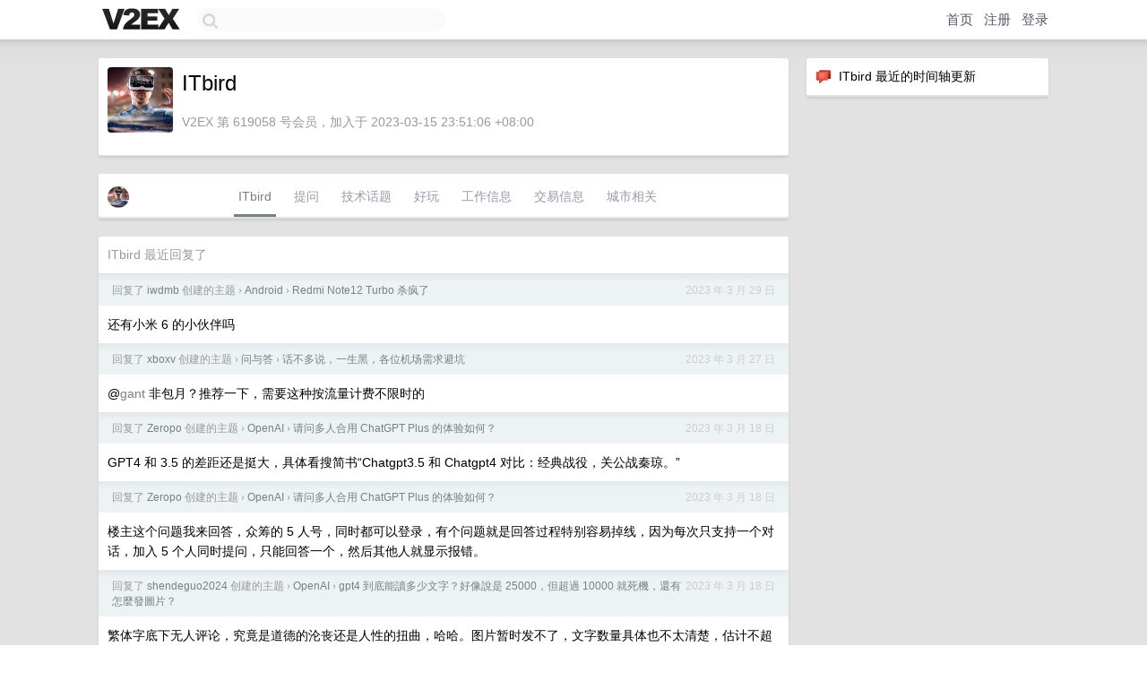

--- FILE ---
content_type: text/html; charset=UTF-8
request_url: https://origin.v2ex.com/member/itbird
body_size: 6152
content:
<!DOCTYPE html>
<html lang="zh-CN">
<head>
    <meta name="Content-Type" content="text/html;charset=utf-8">
    <meta name="Referrer" content="unsafe-url">
    <meta content="True" name="HandheldFriendly">
    
    <meta name="theme-color" content="#ffffff">
    
    
    <meta name="apple-mobile-web-app-capable" content="yes" />
<meta name="mobile-web-app-capable" content="yes" />
<meta name="detectify-verification" content="d0264f228155c7a1f72c3d91c17ce8fb" />
<meta name="p:domain_verify" content="b87e3b55b409494aab88c1610b05a5f0"/>
<meta name="alexaVerifyID" content="OFc8dmwZo7ttU4UCnDh1rKDtLlY" />
<meta name="baidu-site-verification" content="D00WizvYyr" />
<meta name="msvalidate.01" content="D9B08FEA08E3DA402BF07ABAB61D77DE" />
<meta property="wb:webmaster" content="f2f4cb229bda06a4" />
<meta name="google-site-verification" content="LM_cJR94XJIqcYJeOCscGVMWdaRUvmyz6cVOqkFplaU" />
<meta name="wwads-cn-verify" content="c8ffe9a587b126f152ed3d89a146b445" />
<script type="text/javascript" src="https://cdn.wwads.cn/js/makemoney.js" async></script>
<script async src="https://pagead2.googlesyndication.com/pagead/js/adsbygoogle.js?client=ca-pub-5060390720525238"
     crossorigin="anonymous"></script>
    
    <title>V2EX › ITbird</title>
    <link rel="dns-prefetch" href="https://static.v2ex.com/" />
<link rel="dns-prefetch" href="https://cdn.v2ex.com/" />
<link rel="dns-prefetch" href="https://i.v2ex.co/" />
<link rel="dns-prefetch" href="https://www.google-analytics.com/" />    
    <style>
        body {
            min-width: 820px;
            font-family: "Helvetica Neue", "Luxi Sans", "Segoe UI", "Hiragino Sans GB", "Microsoft Yahei", sans-serif, "Apple Logo";
        }
    </style>
    <link rel="stylesheet" type="text/css" media="screen" href="/assets/c5cbeb747d47558e3043308a6db51d2046fbbcae-combo.css?t=1768895400">
    
    <script>
        const SITE_NIGHT = 0;
    </script>
    <link rel="stylesheet" href="/static/css/vendor/tomorrow.css?v=3c006808236080a5d98ba4e64b8f323f" type="text/css">
    
    <link rel="icon" sizes="192x192" href="/static/icon-192.png">
    <link rel="apple-touch-icon" sizes="180x180" href="/static/apple-touch-icon-180.png?v=91e795b8b5d9e2cbf2d886c3d4b7d63c">
    
    <link rel="shortcut icon" href="https://cdn.v2ex.com/avatar/d2e7/bff1/619058_large.png?m=1679083049" type="image/png">
    
    
    <link rel="manifest" href="/manifest.webmanifest">
    <script>
        const LANG = 'zhcn';
        const FEATURES = ['search', 'favorite-nodes-sort'];
    </script>
    <script src="/assets/e018fd2b900d7499242ac6e8286c94e0e0cc8e0d-combo.js?t=1768895400" defer></script>
    <meta name="description" content="ITbird&#39;s profile on V2EX">
    
    <link rel="alternate" type="application/atom+xml" href="/feed/member/itbird.xml">
    
    
    <link rel="canonical" href="https://www.v2ex.com/member/ITbird">
    
    

<script>
	document.addEventListener("DOMContentLoaded", function(event) {
		protectTraffic();

        tippy('[title]', {
        placement: 'bottom',
        arrow: true,
        arrowTransform: 'translateY(-2px)'
        });

        

        const topicLinks = document.getElementsByClassName('topic-link');
const moreLinks = document.getElementsByClassName('count_livid');
const orangeLinks = document.getElementsByClassName('count_orange');
// merge non-duplicate arrays
const links = Array.from(new Set([...topicLinks, ...moreLinks, ...orangeLinks]));
for (link in links) {
    let aLink = links[link];
    if (aLink === undefined) {
        continue;
    }
    if (!aLink.hasAttribute || !aLink.hasAttribute('href')) {
        continue;
    }
    let href = aLink.getAttribute('href');
    if (href && href.startsWith('/t/')) {
        // href is something like "/t/1234#reply567"
        const topicID = href.split('/')[2].split('#')[0];
        const key = "tp" + topicID;
        const value = lscache.get(key);
        if (value) {
            const anchor = href.split('#')[1];
            const newHref = "/t/" + topicID + "?p=" + value + "#" + anchor;
            aLink.setAttribute('href', newHref);
            console.log("Set p for topic " + topicID + " to " + value + ": " + newHref);
        }
    }
}
	});
</script>
<script type="text/javascript">
function format(tpl) {
    var index = 1, items = arguments;
    return (tpl || '').replace(/{(\w*)}/g, function(match, p1) {
        return items[index++] || p1 || match;
    });
}
function loadCSS(url, callback) {
    return $('<link type="text/css" rel="stylesheet"/>')
        .attr({ href: url })
        .on('load', callback)
        .appendTo(document.head);
}
function lazyGist(element) {
    var $btn = $(element);
    var $self = $(element).parent();
    var $link = $self.find('a');
    $btn.prop('disabled', 'disabled').text('Loading...');
    $.getJSON(format('{}.json?callback=?', $link.prop('href').replace($link.prop('hash'), '')))
        .done(function(data) {
            loadCSS(data.stylesheet, function() {
                $self.replaceWith(data.div);
                $('.gist .gist-file .gist-meta a').filter(function() { return this.href === $link.prop('href'); }).parents('.gist-file').siblings().remove();
            });
        })
        .fail(function() { $self.replaceWith($('<a>').attr('href', url).text(url)); });
}
</script>

    
</head>
<body>
    


    
    <div id="Top">
        <div class="content">
            <div class="site-nav">
                <a href="/" name="top" title="way to explore"><div id="Logo"></div></a>
                <div id="search-container">
                    <input id="search" type="text" maxlength="128" autocomplete="off" tabindex="1">
                    <div id="search-result" class="box"></div>
                </div>
                <div class="tools" >
                
                    <a href="/" class="top">首页</a>
                    <a href="/signup" class="top">注册</a>
                    <a href="/signin" class="top">登录</a>
                
                </div>
            </div>
        </div>
    </div>
    
    <div id="Wrapper">
        <div class="content">
            
            <div id="Leftbar"></div>
            <div id="Rightbar">
                <div class="sep20"></div>
                






<div class="box">
    <div class="cell"><img src="/static/img/neue_comment.png" width="18" align="absmiddle" /> &nbsp;ITbird 最近的时间轴更新</div>
    <div id="statuses">
        
    </div>
</div>
<div class="sep20"></div>






            </div>
            <div id="Main">
                <div class="sep20"></div>
                
<div class="box">
    <div class="cell">
    <table cellpadding="0" cellspacing="0" border="0" width="100%">
        <tr>
            <td width="73" valign="top" align="center"><img src="https://cdn.v2ex.com/avatar/d2e7/bff1/619058_xlarge.png?m=1679083049" class="avatar" border="0" align="default" width="73" style="width: 73px; max-height: 73px;" alt="ITbird" data-uid="619058" /><div class="sep10"></div></td>
            <td width="10"></td>
            <td width="auto" valign="top" align="left">
                <div class="fr">
                
                
                </div>
                <h1 style="margin-bottom: 5px;">ITbird</h1>
                
                
                
                <div class="sep10"></div>
                <span class="gray">V2EX 第 619058 号会员，加入于 2023-03-15 23:51:06 +08:00
                
                
                </span>
                
            </td>
        </tr>
    </table>
    <div class="sep5"></div>
</div>
    
    
    
    
    
    
</div>
<div class="sep20"></div>
<div class="box">
    <div class="cell_tabs flex-one-row">
        <div>
        <img src="https://cdn.v2ex.com/avatar/d2e7/bff1/619058_normal.png?m=1679083049" width="24" style="border-radius: 24px; margin-top: -2px;" border="0" />
        </div>
        <div style="flex: 1;"><a href="/member/itbird" class="cell_tab_current">ITbird</a><a href="/member/itbird/qna" class="cell_tab">提问</a><a href="/member/itbird/tech" class="cell_tab">技术话题</a><a href="/member/itbird/play" class="cell_tab">好玩</a><a href="/member/itbird/jobs" class="cell_tab">工作信息</a><a href="/member/itbird/deals" class="cell_tab">交易信息</a><a href="/member/itbird/city" class="cell_tab">城市相关</a></div>
    </div>
    
    
    
    
</div>
<div class="sep20"></div>
<div class="box">
    <div class="cell"><span class="gray">ITbird 最近回复了</span></div>
    
    
    <div class="dock_area">
        <table cellpadding="0" cellspacing="0" border="0" width="100%">
            <tr>
                <td style="padding: 10px 15px 8px 15px; font-size: 12px; text-align: left;"><div class="fr"><span class="fade" title="2023-03-29 02:42:40 +08:00">2023 年 3 月 29 日</span> </div><span class="gray">回复了 <a href="/member/iwdmb">iwdmb</a> 创建的主题 <span class="chevron">›</span> <a href="/go/android">Android</a> <span class="chevron">›</span> <a href="/t/927951#reply220">Redmi Note12 Turbo 杀疯了</a></span></td>
            </tr>
        </table>
    </div>
    <div class="inner">
        <div class="reply_content">还有小米 6 的小伙伴吗</div>
    </div>
    
    
    
    <div class="dock_area">
        <table cellpadding="0" cellspacing="0" border="0" width="100%">
            <tr>
                <td style="padding: 10px 15px 8px 15px; font-size: 12px; text-align: left;"><div class="fr"><span class="fade" title="2023-03-27 20:04:03 +08:00">2023 年 3 月 27 日</span> </div><span class="gray">回复了 <a href="/member/xboxv">xboxv</a> 创建的主题 <span class="chevron">›</span> <a href="/go/qna">问与答</a> <span class="chevron">›</span> <a href="/t/927618#reply149">话不多说，一生黑，各位机场需求避坑</a></span></td>
            </tr>
        </table>
    </div>
    <div class="inner">
        <div class="reply_content">@<a href="/member/gant">gant</a> 非包月？推荐一下，需要这种按流量计费不限时的</div>
    </div>
    
    
    
    <div class="dock_area">
        <table cellpadding="0" cellspacing="0" border="0" width="100%">
            <tr>
                <td style="padding: 10px 15px 8px 15px; font-size: 12px; text-align: left;"><div class="fr"><span class="fade" title="2023-03-18 04:15:20 +08:00">2023 年 3 月 18 日</span> </div><span class="gray">回复了 <a href="/member/Zeropo">Zeropo</a> 创建的主题 <span class="chevron">›</span> <a href="/go/openai">OpenAI</a> <span class="chevron">›</span> <a href="/t/924964#reply15">请问多人合用 ChatGPT Plus 的体验如何？</a></span></td>
            </tr>
        </table>
    </div>
    <div class="inner">
        <div class="reply_content">GPT4 和 3.5 的差距还是挺大，具体看搜简书“Chatgpt3.5 和 Chatgpt4 对比：经典战役，关公战秦琼。”</div>
    </div>
    
    
    
    <div class="dock_area">
        <table cellpadding="0" cellspacing="0" border="0" width="100%">
            <tr>
                <td style="padding: 10px 15px 8px 15px; font-size: 12px; text-align: left;"><div class="fr"><span class="fade" title="2023-03-18 04:08:59 +08:00">2023 年 3 月 18 日</span> </div><span class="gray">回复了 <a href="/member/Zeropo">Zeropo</a> 创建的主题 <span class="chevron">›</span> <a href="/go/openai">OpenAI</a> <span class="chevron">›</span> <a href="/t/924964#reply15">请问多人合用 ChatGPT Plus 的体验如何？</a></span></td>
            </tr>
        </table>
    </div>
    <div class="inner">
        <div class="reply_content">楼主这个问题我来回答，众筹的 5 人号，同时都可以登录，有个问题就是回答过程特别容易掉线，因为每次只支持一个对话，加入 5 个人同时提问，只能回答一个，然后其他人就显示报错。</div>
    </div>
    
    
    
    <div class="dock_area">
        <table cellpadding="0" cellspacing="0" border="0" width="100%">
            <tr>
                <td style="padding: 10px 15px 8px 15px; font-size: 12px; text-align: left;"><div class="fr"><span class="fade" title="2023-03-18 03:50:15 +08:00">2023 年 3 月 18 日</span> </div><span class="gray">回复了 <a href="/member/shendeguo2024">shendeguo2024</a> 创建的主题 <span class="chevron">›</span> <a href="/go/openai">OpenAI</a> <span class="chevron">›</span> <a href="/t/924205#reply2">gpt4 到底能讀多少文字？好像說是 25000，但超過 10000 就死機，還有怎麼發圖片？</a></span></td>
            </tr>
        </table>
    </div>
    <div class="inner">
        <div class="reply_content">繁体字底下无人评论，究竟是道德的沦丧还是人性的扭曲，哈哈。图片暂时发不了，文字数量具体也不太清楚，估计不超过 10000 ，不然算力很吃紧</div>
    </div>
    
    
    
    <div class="dock_area">
        <table cellpadding="0" cellspacing="0" border="0" width="100%">
            <tr>
                <td style="padding: 10px 15px 8px 15px; font-size: 12px; text-align: left;"><div class="fr"><span class="fade" title="2023-03-18 03:47:42 +08:00">2023 年 3 月 18 日</span> </div><span class="gray">回复了 <a href="/member/k8ser">k8ser</a> 创建的主题 <span class="chevron">›</span> <a href="/go/openai">OpenAI</a> <span class="chevron">›</span> <a href="/t/924312#reply14">为什么感觉 chatgpt 这波人工智能浪潮是一夜之间到来的？</a></span></td>
            </tr>
        </table>
    </div>
    <div class="inner">
        <div class="reply_content">@<a href="/member/GP1">GP1</a> 燧人氏钻木取火，人类进入了结束了“茹毛饮血”的原始生活；后稷发明农耕，人类社会进入新石器时代；再到后来冶金技术的发展，青铜器时代，铁器时代；工业革命带来了蒸汽机时代；计算机及网络的发展，人类进入互联网时代等等。AI 技术发展又将带来新的产业革命和社会变革。试想一下，以后新闻稿都是实时发布全球妙传；知识获取多了一名实时在线的知识渊博的助理；工作新增了一个经验丰富助手；绘画插图也都由 AI 生成...确实是进一步加速了社会的进步，快节奏话的生活可能更快。（若干年后再看当时的评论）</div>
    </div>
    
    
    
    <div class="dock_area">
        <table cellpadding="0" cellspacing="0" border="0" width="100%">
            <tr>
                <td style="padding: 10px 15px 8px 15px; font-size: 12px; text-align: left;"><div class="fr"><span class="fade" title="2023-03-18 03:27:38 +08:00">2023 年 3 月 18 日</span> </div><span class="gray">回复了 <a href="/member/misslita">misslita</a> 创建的主题 <span class="chevron">›</span> <a href="/go/openai">OpenAI</a> <span class="chevron">›</span> <a href="/t/924928#reply4">chatgpt 才推出几个月，怎么全世界都在讨论会不会被取代</a></span></td>
            </tr>
        </table>
    </div>
    <div class="inner">
        <div class="reply_content">说明这确实是划时代的进步了，没办法效率已经已经是各行各业的常态</div>
    </div>
    
    
    
    
    
    <div class="dock_area">
        <table cellpadding="0" cellspacing="0" border="0" width="100%">
            <tr>
                <td style="padding: 10px 15px 8px 15px; font-size: 12px; text-align: left;"><div class="fr"><span class="fade" title="2023-03-18 02:57:56 +08:00">2023 年 3 月 18 日</span> </div><span class="gray">回复了 <a href="/member/wsglj">wsglj</a> 创建的主题 <span class="chevron">›</span> <a href="/go/openai">OpenAI</a> <span class="chevron">›</span> <a href="/t/924969#reply4">4.0 是要比 3.5 明显提升的</a></span></td>
            </tr>
        </table>
    </div>
    <div class="inner">
        <div class="reply_content">关公战秦琼，3.5 编的故事离谱，4 讲的完全是事实</div>
    </div>
    
    
    
    <div class="dock_area">
        <table cellpadding="0" cellspacing="0" border="0" width="100%">
            <tr>
                <td style="padding: 10px 15px 8px 15px; font-size: 12px; text-align: left;"><div class="fr"><span class="fade" title="2023-03-18 02:52:05 +08:00">2023 年 3 月 18 日</span> </div><span class="gray">回复了 <a href="/member/liuqiongyu889">liuqiongyu889</a> 创建的主题 <span class="chevron">›</span> <a href="/go/programmer">程序员</a> <span class="chevron">›</span> <a href="/t/924932#reply16">花几天写了个 OpenAI 的模型调试工具，欢迎体验～</a></span></td>
            </tr>
        </table>
    </div>
    <div class="cell">
        <div class="reply_content">OpenAI 的一个都不能用</div>
    </div>
    
    
    
    <div class="inner"><span class="chevron">»</span> <a href="/member/ITbird/replies">ITbird 创建的更多回复</a></div>
    
</div>

            </div>
            
            
        </div>
        <div class="c"></div>
        <div class="sep20"></div>
    </div>
    <div id="Bottom">
        <div class="content">
            <div class="inner">
                <div class="sep10"></div>
                    <div class="fr">
                        <a href="https://www.digitalocean.com/?refcode=1b51f1a7651d" target="_blank"><div id="DigitalOcean"></div></a>
                    </div>
                    <strong><a href="/about" class="dark" target="_self">关于</a> &nbsp; <span class="snow">·</span> &nbsp; <a href="/help" class="dark" target="_self">帮助文档</a> &nbsp; <span class="snow">·</span> &nbsp; <a href="/pro/about" class="dark" target="_self">自助推广系统</a> &nbsp; <span class="snow">·</span> &nbsp; <a href="https://blog.v2ex.com/" class="dark" target="_blank">博客</a> &nbsp; <span class="snow">·</span> &nbsp; <a href="/help/api" class="dark" target="_self">API</a> &nbsp; <span class="snow">·</span> &nbsp; <a href="/faq" class="dark" target="_self">FAQ</a> &nbsp; <span class="snow">·</span> &nbsp; <a href="/solana" class="dark" target="_self">Solana</a> &nbsp; <span class="snow">·</span> &nbsp; 5384 人在线</strong> &nbsp; <span class="fade">最高记录 6679</span> &nbsp; <span class="snow">·</span> &nbsp; <a href="/select/language" class="f11"><img src="/static/img/language.png?v=6a5cfa731dc71a3769f6daace6784739" width="16" align="absmiddle" id="ico-select-language" /> &nbsp; Select Language</a>
                    <div class="sep20"></div>
                    创意工作者们的社区
                    <div class="sep5"></div>
                    World is powered by solitude
                    <div class="sep20"></div>
                    <span class="small fade">VERSION: 3.9.8.5 · 14ms · <a href="/worldclock#utc">UTC 07:51</a> · <a href="/worldclock#pvg">PVG 15:51</a> · <a href="/worldclock#lax">LAX 23:51</a> · <a href="/worldclock#jfk">JFK 02:51</a><br />♥ Do have faith in what you're doing.</span>
                <div class="sep10"></div>
            </div>
        </div>
    </div>

    

    

    
    <script src="/b/i/oOkWg0z5IrUa84RKbT3uH59jwqMamaN96ZCRupNvj93yHT1wY-WLUyD05zP2X3-x-bJYgd1CXZRrYQAXwbM2XFGP_F9RPnJKDgLto2jnrOxr8JubSRUzwcLg3AJq4-mBYg68NbXRy_C-j4t-x0zq4fla-tkUpc1fqhWBtUgsOPk="></script>
    

    
    <script>
      (function(i,s,o,g,r,a,m){i['GoogleAnalyticsObject']=r;i[r]=i[r]||function(){
      (i[r].q=i[r].q||[]).push(arguments)},i[r].l=1*new Date();a=s.createElement(o),
      m=s.getElementsByTagName(o)[0];a.async=1;a.src=g;m.parentNode.insertBefore(a,m)
      })(window,document,'script','//www.google-analytics.com/analytics.js','ga');

      ga('create', 'UA-11940834-2', 'v2ex.com');
      ga('send', 'pageview');
      
ga('send', 'event', 'Member', 'profile', 'ITbird');


    </script>
    

    
<button class="scroll-top" data-scroll="up" type="button"><span>❯<span></button>
</body>
</html>

--- FILE ---
content_type: text/html; charset=utf-8
request_url: https://www.google.com/recaptcha/api2/aframe
body_size: 264
content:
<!DOCTYPE HTML><html><head><meta http-equiv="content-type" content="text/html; charset=UTF-8"></head><body><script nonce="KifpSiZ1pm4s2SX_daojog">/** Anti-fraud and anti-abuse applications only. See google.com/recaptcha */ try{var clients={'sodar':'https://pagead2.googlesyndication.com/pagead/sodar?'};window.addEventListener("message",function(a){try{if(a.source===window.parent){var b=JSON.parse(a.data);var c=clients[b['id']];if(c){var d=document.createElement('img');d.src=c+b['params']+'&rc='+(localStorage.getItem("rc::a")?sessionStorage.getItem("rc::b"):"");window.document.body.appendChild(d);sessionStorage.setItem("rc::e",parseInt(sessionStorage.getItem("rc::e")||0)+1);localStorage.setItem("rc::h",'1768895498720');}}}catch(b){}});window.parent.postMessage("_grecaptcha_ready", "*");}catch(b){}</script></body></html>